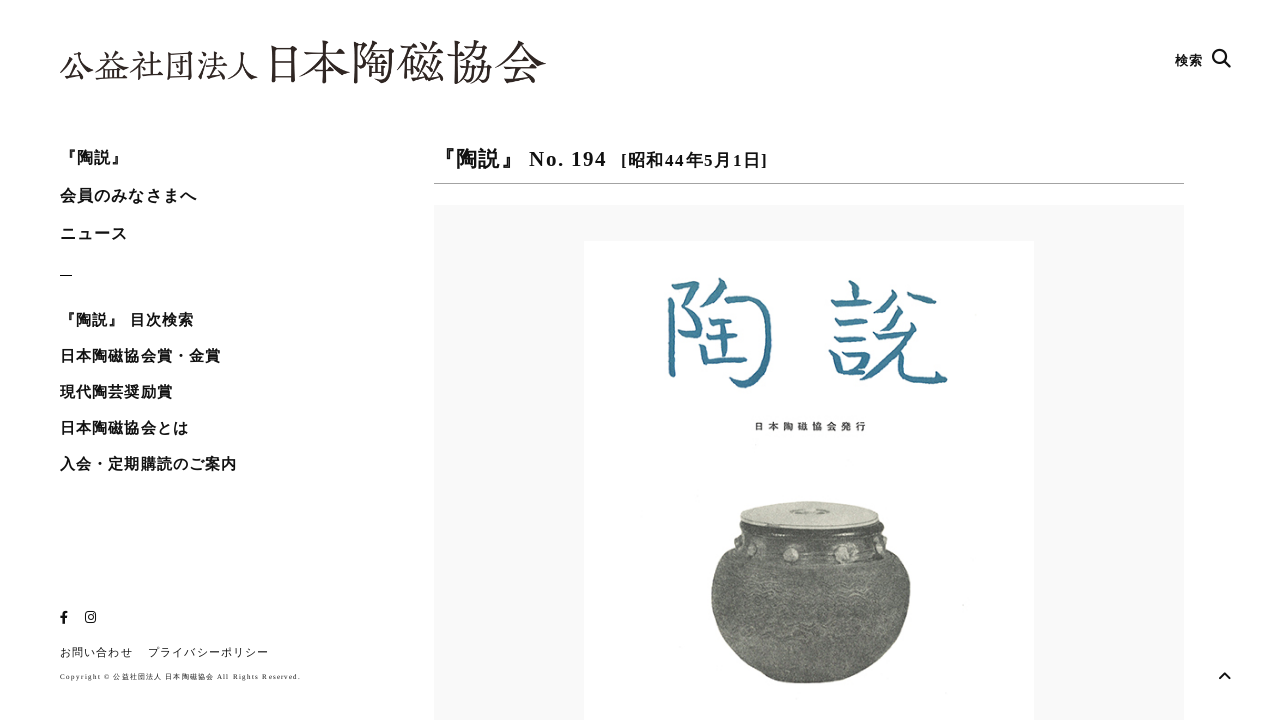

--- FILE ---
content_type: text/html; charset=UTF-8
request_url: https://www.j-ceramics.or.jp/tosetsu/no-194/
body_size: 49374
content:
<!DOCTYPE html>
<html lang="ja">
<head>
<meta charset="UTF-8">
<title>公益社団法人 日本陶磁協会</title>
<meta name="description" content="日本陶磁協会では陶磁器を愛好する会員を常時募集しています。／やきもの総合専門誌『陶説』は、当協会が毎月発行している会員誌で、古陶磁から現代陶芸の情報に至るまで幅広い内容を満載しています。">
<meta name="viewport" content="width=device-width">
<link rel="apple-touch-icon" sizes="57x57" href="https://j-ceramics.or.jp/wordpress/wp-content/themes/base/_shared/image/favicon.ico/apple-icon-57x57.png">
<link rel="apple-touch-icon" sizes="60x60" href="https://j-ceramics.or.jp/wordpress/wp-content/themes/base/_shared/image/favicon.ico/apple-icon-60x60.png">
<link rel="apple-touch-icon" sizes="72x72" href="https://j-ceramics.or.jp/wordpress/wp-content/themes/base/_shared/image/favicon.ico/apple-icon-72x72.png">
<link rel="apple-touch-icon" sizes="76x76" href="https://j-ceramics.or.jp/wordpress/wp-content/themes/base/_shared/image/favicon.ico/apple-icon-76x76.png">
<link rel="apple-touch-icon" sizes="114x114" href="https://j-ceramics.or.jp/wordpress/wp-content/themes/base/_shared/image/favicon.ico/apple-icon-114x114.png">
<link rel="apple-touch-icon" sizes="120x120" href="https://j-ceramics.or.jp/wordpress/wp-content/themes/base/_shared/image/favicon.ico/apple-icon-120x120.png">
<link rel="apple-touch-icon" sizes="144x144" href="https://j-ceramics.or.jp/wordpress/wp-content/themes/base/_shared/image/favicon.ico/apple-icon-144x144.png">
<link rel="apple-touch-icon" sizes="152x152" href="https://j-ceramics.or.jp/wordpress/wp-content/themes/base/_shared/image/favicon.ico/apple-icon-152x152.png">
<link rel="apple-touch-icon" sizes="180x180" href="https://j-ceramics.or.jp/wordpress/wp-content/themes/base/_shared/image/favicon.ico/apple-icon-180x180.png">
<link rel="icon" type="image/png" sizes="192x192"  href="https://j-ceramics.or.jp/wordpress/wp-content/themes/base/_shared/image/favicon.ico/android-icon-192x192.png">
<link rel="icon" type="image/png" sizes="32x32" href="https://j-ceramics.or.jp/wordpress/wp-content/themes/base/_shared/image/favicon.ico/favicon-32x32.png">
<link rel="icon" type="image/png" sizes="96x96" href="https://j-ceramics.or.jp/wordpress/wp-content/themes/base/_shared/image/favicon.ico/favicon-96x96.png">
<link rel="icon" type="image/png" sizes="16x16" href="https://j-ceramics.or.jp/wordpress/wp-content/themes/base/_shared/image/favicon.ico/favicon-16x16.png">
<link rel="manifest" href="https://j-ceramics.or.jp/wordpress/wp-content/themes/base/_shared/image/favicon.ico/manifest.json">
<meta name="msapplication-TileColor" content="#ffffff">
<meta name="msapplication-TileImage" content="https://j-ceramics.or.jp/wordpress/wp-content/themes/base/_shared/image/favicon.ico/ms-icon-144x144.png">
<meta name="theme-color" content="#ffffff">

<link rel="stylesheet" type="text/css" href="https://j-ceramics.or.jp/wordpress/wp-content/themes/base/_shared/css/cssreset-min.css">

<link rel="stylesheet" type="text/css" href="https://j-ceramics.or.jp/wordpress/wp-content/themes/base/_shared/css/animate.css">
<link rel="stylesheet" type="text/css" href="https://j-ceramics.or.jp/wordpress/wp-content/themes/base/_shared/css/table.css">
<link rel="stylesheet" type="text/css" href="https://j-ceramics.or.jp/wordpress/wp-content/themes/base/style.css">
<link rel="stylesheet" type="text/css" href="https://j-ceramics.or.jp/wordpress/wp-content/themes/base/_shared/css/modaal.css"/>
<link rel="stylesheet" href="https://cdnjs.cloudflare.com/ajax/libs/drawer/3.2.2/css/drawer.min.css">
<script src="https://ajax.googleapis.com/ajax/libs/jquery/2.2.4/jquery.min.js"></script>
<script type="text/javascript" src="https://j-ceramics.or.jp/wordpress/wp-content/themes/base/_shared/js/jquery.easing.1.3.js"></script>
<script src="https://cdnjs.cloudflare.com/ajax/libs/iScroll/5.2.0/iscroll.min.js"></script>
<script src="https://cdnjs.cloudflare.com/ajax/libs/drawer/3.2.2/js/drawer.min.js"></script>
<script src="https://cdnjs.cloudflare.com/ajax/libs/jquery-easing/1.4.1/jquery.easing.min.js"></script>
<script type="text/javascript" src="https://j-ceramics.or.jp/wordpress/wp-content/themes/base/_shared/js/jquery.heightLine.js"></script>
<script type="text/javascript" src="https://j-ceramics.or.jp/wordpress/wp-content/themes/base/_shared/js/script.js"></script>
<script type="text/javascript" src="https://j-ceramics.or.jp/wordpress/wp-content/themes/base/_shared/js/wow.js"></script>
<script type="text/javascript" src="https://j-ceramics.or.jp/wordpress/wp-content/themes/base/_shared/js/modaal.js"></script>

<!-- Global site tag (gtag.js) - Google Analytics -->
<script async src="https://www.googletagmanager.com/gtag/js?id=UA-117662389-2"></script>
<script>
  window.dataLayer = window.dataLayer || [];
  function gtag(){dataLayer.push(arguments);}
  gtag('js', new Date());

  gtag('config', 'UA-117662389-2');
</script>


    <!-- Google Tag Manager -->
<script>(function(w,d,s,l,i){w[l]=w[l]||[];w[l].push({'gtm.start':
new Date().getTime(),event:'gtm.js'});var f=d.getElementsByTagName(s)[0],
j=d.createElement(s),dl=l!='dataLayer'?'&l='+l:'';j.async=true;j.src=
'https://www.googletagmanager.com/gtm.js?id='+i+dl;f.parentNode.insertBefore(j,f);
})(window,document,'script','dataLayer','GTM-P7Z266G');</script>
<!-- End Google Tag Manager -->

<script>

new WOW().init();

$(window).on('load', function(){
    $('.drawer').drawer();
  });

$(function(){
  $('.modal').modaal({
      animation_speed: '100',
      background: '#000',
      overlay_opacity: '0.4',
      loading_content: 'Now Loading, Please Wait.',
      //start_open: true
    });

  $(window).on('load', function(){
    $('.banner-area .thumb').heightLine({
      minWidth: 769
    });
  });
});

$(function() {
    // select変更時
    $('#year-nav').on('change', function() {
        // 遷移先URL取得
        var url = $(this).val();
        // URLが取得できていればページ遷移
        if(url != '') {
            location.href = url;
        }
    })
});

</script>

		<!-- All in One SEO 4.9.3 - aioseo.com -->
	<meta name="description" content="原色 織部菱形図替向付 単色 磯崎種吉氏蔵品 愛陶家訪問記事参照 肥前古陶磁の欧州への輸出(上) 井垣 春雄" />
	<meta name="robots" content="max-image-preview:large" />
	<link rel="canonical" href="https://www.j-ceramics.or.jp/tosetsu/no-194/" />
	<meta name="generator" content="All in One SEO (AIOSEO) 4.9.3" />
		<meta property="og:locale" content="ja_JP" />
		<meta property="og:site_name" content="公益社団法人 日本陶磁協会" />
		<meta property="og:type" content="article" />
		<meta property="og:title" content="No. 194 | 公益社団法人 日本陶磁協会" />
		<meta property="og:description" content="原色 織部菱形図替向付 単色 磯崎種吉氏蔵品 愛陶家訪問記事参照 肥前古陶磁の欧州への輸出(上) 井垣 春雄" />
		<meta property="og:url" content="https://www.j-ceramics.or.jp/tosetsu/no-194/" />
		<meta property="og:image" content="https://j-ceramics.or.jp/wordpress/wp-content/uploads/2020/07/ogp.jpg" />
		<meta property="og:image:secure_url" content="https://j-ceramics.or.jp/wordpress/wp-content/uploads/2020/07/ogp.jpg" />
		<meta property="og:image:width" content="1200" />
		<meta property="og:image:height" content="650" />
		<meta property="article:published_time" content="2020-07-25T08:54:47+00:00" />
		<meta property="article:modified_time" content="2020-07-25T08:54:47+00:00" />
		<meta name="twitter:card" content="summary_large_image" />
		<meta name="twitter:title" content="No. 194 | 公益社団法人 日本陶磁協会" />
		<meta name="twitter:description" content="原色 織部菱形図替向付 単色 磯崎種吉氏蔵品 愛陶家訪問記事参照 肥前古陶磁の欧州への輸出(上) 井垣 春雄" />
		<meta name="twitter:image" content="https://j-ceramics.or.jp/wordpress/wp-content/uploads/2020/07/ogp.jpg" />
		<script type="application/ld+json" class="aioseo-schema">
			{"@context":"https:\/\/schema.org","@graph":[{"@type":"BreadcrumbList","@id":"https:\/\/www.j-ceramics.or.jp\/tosetsu\/no-194\/#breadcrumblist","itemListElement":[{"@type":"ListItem","@id":"https:\/\/www.j-ceramics.or.jp#listItem","position":1,"name":"\u30db\u30fc\u30e0","item":"https:\/\/www.j-ceramics.or.jp","nextItem":{"@type":"ListItem","@id":"https:\/\/www.j-ceramics.or.jp\/tosetsu\/#listItem","name":"\u9676\u8aac"}},{"@type":"ListItem","@id":"https:\/\/www.j-ceramics.or.jp\/tosetsu\/#listItem","position":2,"name":"\u9676\u8aac","item":"https:\/\/www.j-ceramics.or.jp\/tosetsu\/","nextItem":{"@type":"ListItem","@id":"https:\/\/www.j-ceramics.or.jp\/dat_tosetsu\/y1969\/#listItem","name":"1969\u5e74\uff08\u662d\u548c44\u5e74\uff09"},"previousItem":{"@type":"ListItem","@id":"https:\/\/www.j-ceramics.or.jp#listItem","name":"\u30db\u30fc\u30e0"}},{"@type":"ListItem","@id":"https:\/\/www.j-ceramics.or.jp\/dat_tosetsu\/y1969\/#listItem","position":3,"name":"1969\u5e74\uff08\u662d\u548c44\u5e74\uff09","item":"https:\/\/www.j-ceramics.or.jp\/dat_tosetsu\/y1969\/","nextItem":{"@type":"ListItem","@id":"https:\/\/www.j-ceramics.or.jp\/tosetsu\/no-194\/#listItem","name":"No. 194"},"previousItem":{"@type":"ListItem","@id":"https:\/\/www.j-ceramics.or.jp\/tosetsu\/#listItem","name":"\u9676\u8aac"}},{"@type":"ListItem","@id":"https:\/\/www.j-ceramics.or.jp\/tosetsu\/no-194\/#listItem","position":4,"name":"No. 194","previousItem":{"@type":"ListItem","@id":"https:\/\/www.j-ceramics.or.jp\/dat_tosetsu\/y1969\/#listItem","name":"1969\u5e74\uff08\u662d\u548c44\u5e74\uff09"}}]},{"@type":"Organization","@id":"https:\/\/www.j-ceramics.or.jp\/#organization","name":"\u516c\u76ca\u793e\u56e3\u6cd5\u4eba \u65e5\u672c\u9676\u78c1\u5354\u4f1a","description":"\u65e5\u672c\u9676\u78c1\u5354\u4f1a\u3067\u306f\u9676\u78c1\u5668\u3092\u611b\u597d\u3059\u308b\u4f1a\u54e1\u3092\u5e38\u6642\u52df\u96c6\u3057\u3066\u3044\u307e\u3059\u3002\uff0f\u3084\u304d\u3082\u306e\u7dcf\u5408\u5c02\u9580\u8a8c\u300e\u9676\u8aac\u300f\u306f\u3001\u5f53\u5354\u4f1a\u304c\u6bce\u6708\u767a\u884c\u3057\u3066\u3044\u308b\u4f1a\u54e1\u8a8c\u3067\u3001\u53e4\u9676\u78c1\u304b\u3089\u73fe\u4ee3\u9676\u82b8\u306e\u60c5\u5831\u306b\u81f3\u308b\u307e\u3067\u5e45\u5e83\u3044\u5185\u5bb9\u3092\u6e80\u8f09\u3057\u3066\u3044\u307e\u3059\u3002","url":"https:\/\/www.j-ceramics.or.jp\/"},{"@type":"WebPage","@id":"https:\/\/www.j-ceramics.or.jp\/tosetsu\/no-194\/#webpage","url":"https:\/\/www.j-ceramics.or.jp\/tosetsu\/no-194\/","name":"No. 194 | \u516c\u76ca\u793e\u56e3\u6cd5\u4eba \u65e5\u672c\u9676\u78c1\u5354\u4f1a","description":"\u539f\u8272 \u7e54\u90e8\u83f1\u5f62\u56f3\u66ff\u5411\u4ed8 \u5358\u8272 \u78ef\u5d0e\u7a2e\u5409\u6c0f\u8535\u54c1 \u611b\u9676\u5bb6\u8a2a\u554f\u8a18\u4e8b\u53c2\u7167 \u80a5\u524d\u53e4\u9676\u78c1\u306e\u6b27\u5dde\u3078\u306e\u8f38\u51fa(\u4e0a) \u4e95\u57a3 \u6625\u96c4","inLanguage":"ja","isPartOf":{"@id":"https:\/\/www.j-ceramics.or.jp\/#website"},"breadcrumb":{"@id":"https:\/\/www.j-ceramics.or.jp\/tosetsu\/no-194\/#breadcrumblist"},"image":{"@type":"ImageObject","url":"https:\/\/j-ceramics.or.jp\/wordpress\/wp-content\/uploads\/2020\/07\/tosetsu194.jpg","@id":"https:\/\/www.j-ceramics.or.jp\/tosetsu\/no-194\/#mainImage","width":495,"height":700},"primaryImageOfPage":{"@id":"https:\/\/www.j-ceramics.or.jp\/tosetsu\/no-194\/#mainImage"},"datePublished":"2020-07-25T17:54:47+09:00","dateModified":"2020-07-25T17:54:47+09:00"},{"@type":"WebSite","@id":"https:\/\/www.j-ceramics.or.jp\/#website","url":"https:\/\/www.j-ceramics.or.jp\/","name":"\u516c\u76ca\u793e\u56e3\u6cd5\u4eba \u65e5\u672c\u9676\u78c1\u5354\u4f1a","description":"\u65e5\u672c\u9676\u78c1\u5354\u4f1a\u3067\u306f\u9676\u78c1\u5668\u3092\u611b\u597d\u3059\u308b\u4f1a\u54e1\u3092\u5e38\u6642\u52df\u96c6\u3057\u3066\u3044\u307e\u3059\u3002\uff0f\u3084\u304d\u3082\u306e\u7dcf\u5408\u5c02\u9580\u8a8c\u300e\u9676\u8aac\u300f\u306f\u3001\u5f53\u5354\u4f1a\u304c\u6bce\u6708\u767a\u884c\u3057\u3066\u3044\u308b\u4f1a\u54e1\u8a8c\u3067\u3001\u53e4\u9676\u78c1\u304b\u3089\u73fe\u4ee3\u9676\u82b8\u306e\u60c5\u5831\u306b\u81f3\u308b\u307e\u3067\u5e45\u5e83\u3044\u5185\u5bb9\u3092\u6e80\u8f09\u3057\u3066\u3044\u307e\u3059\u3002","inLanguage":"ja","publisher":{"@id":"https:\/\/www.j-ceramics.or.jp\/#organization"}}]}
		</script>
		<!-- All in One SEO -->

<link rel='dns-prefetch' href='//j-ceramics.or.jp' />
<link rel='dns-prefetch' href='//use.fontawesome.com' />
<link rel="alternate" title="oEmbed (JSON)" type="application/json+oembed" href="https://www.j-ceramics.or.jp/wp-json/oembed/1.0/embed?url=https%3A%2F%2Fwww.j-ceramics.or.jp%2Ftosetsu%2Fno-194%2F" />
<link rel="alternate" title="oEmbed (XML)" type="text/xml+oembed" href="https://www.j-ceramics.or.jp/wp-json/oembed/1.0/embed?url=https%3A%2F%2Fwww.j-ceramics.or.jp%2Ftosetsu%2Fno-194%2F&#038;format=xml" />
<style id='wp-img-auto-sizes-contain-inline-css' type='text/css'>
img:is([sizes=auto i],[sizes^="auto," i]){contain-intrinsic-size:3000px 1500px}
/*# sourceURL=wp-img-auto-sizes-contain-inline-css */
</style>
<style id='wp-emoji-styles-inline-css' type='text/css'>

	img.wp-smiley, img.emoji {
		display: inline !important;
		border: none !important;
		box-shadow: none !important;
		height: 1em !important;
		width: 1em !important;
		margin: 0 0.07em !important;
		vertical-align: -0.1em !important;
		background: none !important;
		padding: 0 !important;
	}
/*# sourceURL=wp-emoji-styles-inline-css */
</style>
<link rel='stylesheet' id='wp-block-library-css' href='https://j-ceramics.or.jp/wordpress/wp-includes/css/dist/block-library/style.min.css?ver=6.9' type='text/css' media='all' />
<style id='global-styles-inline-css' type='text/css'>
:root{--wp--preset--aspect-ratio--square: 1;--wp--preset--aspect-ratio--4-3: 4/3;--wp--preset--aspect-ratio--3-4: 3/4;--wp--preset--aspect-ratio--3-2: 3/2;--wp--preset--aspect-ratio--2-3: 2/3;--wp--preset--aspect-ratio--16-9: 16/9;--wp--preset--aspect-ratio--9-16: 9/16;--wp--preset--color--black: #000000;--wp--preset--color--cyan-bluish-gray: #abb8c3;--wp--preset--color--white: #ffffff;--wp--preset--color--pale-pink: #f78da7;--wp--preset--color--vivid-red: #cf2e2e;--wp--preset--color--luminous-vivid-orange: #ff6900;--wp--preset--color--luminous-vivid-amber: #fcb900;--wp--preset--color--light-green-cyan: #7bdcb5;--wp--preset--color--vivid-green-cyan: #00d084;--wp--preset--color--pale-cyan-blue: #8ed1fc;--wp--preset--color--vivid-cyan-blue: #0693e3;--wp--preset--color--vivid-purple: #9b51e0;--wp--preset--gradient--vivid-cyan-blue-to-vivid-purple: linear-gradient(135deg,rgb(6,147,227) 0%,rgb(155,81,224) 100%);--wp--preset--gradient--light-green-cyan-to-vivid-green-cyan: linear-gradient(135deg,rgb(122,220,180) 0%,rgb(0,208,130) 100%);--wp--preset--gradient--luminous-vivid-amber-to-luminous-vivid-orange: linear-gradient(135deg,rgb(252,185,0) 0%,rgb(255,105,0) 100%);--wp--preset--gradient--luminous-vivid-orange-to-vivid-red: linear-gradient(135deg,rgb(255,105,0) 0%,rgb(207,46,46) 100%);--wp--preset--gradient--very-light-gray-to-cyan-bluish-gray: linear-gradient(135deg,rgb(238,238,238) 0%,rgb(169,184,195) 100%);--wp--preset--gradient--cool-to-warm-spectrum: linear-gradient(135deg,rgb(74,234,220) 0%,rgb(151,120,209) 20%,rgb(207,42,186) 40%,rgb(238,44,130) 60%,rgb(251,105,98) 80%,rgb(254,248,76) 100%);--wp--preset--gradient--blush-light-purple: linear-gradient(135deg,rgb(255,206,236) 0%,rgb(152,150,240) 100%);--wp--preset--gradient--blush-bordeaux: linear-gradient(135deg,rgb(254,205,165) 0%,rgb(254,45,45) 50%,rgb(107,0,62) 100%);--wp--preset--gradient--luminous-dusk: linear-gradient(135deg,rgb(255,203,112) 0%,rgb(199,81,192) 50%,rgb(65,88,208) 100%);--wp--preset--gradient--pale-ocean: linear-gradient(135deg,rgb(255,245,203) 0%,rgb(182,227,212) 50%,rgb(51,167,181) 100%);--wp--preset--gradient--electric-grass: linear-gradient(135deg,rgb(202,248,128) 0%,rgb(113,206,126) 100%);--wp--preset--gradient--midnight: linear-gradient(135deg,rgb(2,3,129) 0%,rgb(40,116,252) 100%);--wp--preset--font-size--small: 13px;--wp--preset--font-size--medium: 20px;--wp--preset--font-size--large: 36px;--wp--preset--font-size--x-large: 42px;--wp--preset--spacing--20: 0.44rem;--wp--preset--spacing--30: 0.67rem;--wp--preset--spacing--40: 1rem;--wp--preset--spacing--50: 1.5rem;--wp--preset--spacing--60: 2.25rem;--wp--preset--spacing--70: 3.38rem;--wp--preset--spacing--80: 5.06rem;--wp--preset--shadow--natural: 6px 6px 9px rgba(0, 0, 0, 0.2);--wp--preset--shadow--deep: 12px 12px 50px rgba(0, 0, 0, 0.4);--wp--preset--shadow--sharp: 6px 6px 0px rgba(0, 0, 0, 0.2);--wp--preset--shadow--outlined: 6px 6px 0px -3px rgb(255, 255, 255), 6px 6px rgb(0, 0, 0);--wp--preset--shadow--crisp: 6px 6px 0px rgb(0, 0, 0);}:where(.is-layout-flex){gap: 0.5em;}:where(.is-layout-grid){gap: 0.5em;}body .is-layout-flex{display: flex;}.is-layout-flex{flex-wrap: wrap;align-items: center;}.is-layout-flex > :is(*, div){margin: 0;}body .is-layout-grid{display: grid;}.is-layout-grid > :is(*, div){margin: 0;}:where(.wp-block-columns.is-layout-flex){gap: 2em;}:where(.wp-block-columns.is-layout-grid){gap: 2em;}:where(.wp-block-post-template.is-layout-flex){gap: 1.25em;}:where(.wp-block-post-template.is-layout-grid){gap: 1.25em;}.has-black-color{color: var(--wp--preset--color--black) !important;}.has-cyan-bluish-gray-color{color: var(--wp--preset--color--cyan-bluish-gray) !important;}.has-white-color{color: var(--wp--preset--color--white) !important;}.has-pale-pink-color{color: var(--wp--preset--color--pale-pink) !important;}.has-vivid-red-color{color: var(--wp--preset--color--vivid-red) !important;}.has-luminous-vivid-orange-color{color: var(--wp--preset--color--luminous-vivid-orange) !important;}.has-luminous-vivid-amber-color{color: var(--wp--preset--color--luminous-vivid-amber) !important;}.has-light-green-cyan-color{color: var(--wp--preset--color--light-green-cyan) !important;}.has-vivid-green-cyan-color{color: var(--wp--preset--color--vivid-green-cyan) !important;}.has-pale-cyan-blue-color{color: var(--wp--preset--color--pale-cyan-blue) !important;}.has-vivid-cyan-blue-color{color: var(--wp--preset--color--vivid-cyan-blue) !important;}.has-vivid-purple-color{color: var(--wp--preset--color--vivid-purple) !important;}.has-black-background-color{background-color: var(--wp--preset--color--black) !important;}.has-cyan-bluish-gray-background-color{background-color: var(--wp--preset--color--cyan-bluish-gray) !important;}.has-white-background-color{background-color: var(--wp--preset--color--white) !important;}.has-pale-pink-background-color{background-color: var(--wp--preset--color--pale-pink) !important;}.has-vivid-red-background-color{background-color: var(--wp--preset--color--vivid-red) !important;}.has-luminous-vivid-orange-background-color{background-color: var(--wp--preset--color--luminous-vivid-orange) !important;}.has-luminous-vivid-amber-background-color{background-color: var(--wp--preset--color--luminous-vivid-amber) !important;}.has-light-green-cyan-background-color{background-color: var(--wp--preset--color--light-green-cyan) !important;}.has-vivid-green-cyan-background-color{background-color: var(--wp--preset--color--vivid-green-cyan) !important;}.has-pale-cyan-blue-background-color{background-color: var(--wp--preset--color--pale-cyan-blue) !important;}.has-vivid-cyan-blue-background-color{background-color: var(--wp--preset--color--vivid-cyan-blue) !important;}.has-vivid-purple-background-color{background-color: var(--wp--preset--color--vivid-purple) !important;}.has-black-border-color{border-color: var(--wp--preset--color--black) !important;}.has-cyan-bluish-gray-border-color{border-color: var(--wp--preset--color--cyan-bluish-gray) !important;}.has-white-border-color{border-color: var(--wp--preset--color--white) !important;}.has-pale-pink-border-color{border-color: var(--wp--preset--color--pale-pink) !important;}.has-vivid-red-border-color{border-color: var(--wp--preset--color--vivid-red) !important;}.has-luminous-vivid-orange-border-color{border-color: var(--wp--preset--color--luminous-vivid-orange) !important;}.has-luminous-vivid-amber-border-color{border-color: var(--wp--preset--color--luminous-vivid-amber) !important;}.has-light-green-cyan-border-color{border-color: var(--wp--preset--color--light-green-cyan) !important;}.has-vivid-green-cyan-border-color{border-color: var(--wp--preset--color--vivid-green-cyan) !important;}.has-pale-cyan-blue-border-color{border-color: var(--wp--preset--color--pale-cyan-blue) !important;}.has-vivid-cyan-blue-border-color{border-color: var(--wp--preset--color--vivid-cyan-blue) !important;}.has-vivid-purple-border-color{border-color: var(--wp--preset--color--vivid-purple) !important;}.has-vivid-cyan-blue-to-vivid-purple-gradient-background{background: var(--wp--preset--gradient--vivid-cyan-blue-to-vivid-purple) !important;}.has-light-green-cyan-to-vivid-green-cyan-gradient-background{background: var(--wp--preset--gradient--light-green-cyan-to-vivid-green-cyan) !important;}.has-luminous-vivid-amber-to-luminous-vivid-orange-gradient-background{background: var(--wp--preset--gradient--luminous-vivid-amber-to-luminous-vivid-orange) !important;}.has-luminous-vivid-orange-to-vivid-red-gradient-background{background: var(--wp--preset--gradient--luminous-vivid-orange-to-vivid-red) !important;}.has-very-light-gray-to-cyan-bluish-gray-gradient-background{background: var(--wp--preset--gradient--very-light-gray-to-cyan-bluish-gray) !important;}.has-cool-to-warm-spectrum-gradient-background{background: var(--wp--preset--gradient--cool-to-warm-spectrum) !important;}.has-blush-light-purple-gradient-background{background: var(--wp--preset--gradient--blush-light-purple) !important;}.has-blush-bordeaux-gradient-background{background: var(--wp--preset--gradient--blush-bordeaux) !important;}.has-luminous-dusk-gradient-background{background: var(--wp--preset--gradient--luminous-dusk) !important;}.has-pale-ocean-gradient-background{background: var(--wp--preset--gradient--pale-ocean) !important;}.has-electric-grass-gradient-background{background: var(--wp--preset--gradient--electric-grass) !important;}.has-midnight-gradient-background{background: var(--wp--preset--gradient--midnight) !important;}.has-small-font-size{font-size: var(--wp--preset--font-size--small) !important;}.has-medium-font-size{font-size: var(--wp--preset--font-size--medium) !important;}.has-large-font-size{font-size: var(--wp--preset--font-size--large) !important;}.has-x-large-font-size{font-size: var(--wp--preset--font-size--x-large) !important;}
/*# sourceURL=global-styles-inline-css */
</style>

<style id='classic-theme-styles-inline-css' type='text/css'>
/*! This file is auto-generated */
.wp-block-button__link{color:#fff;background-color:#32373c;border-radius:9999px;box-shadow:none;text-decoration:none;padding:calc(.667em + 2px) calc(1.333em + 2px);font-size:1.125em}.wp-block-file__button{background:#32373c;color:#fff;text-decoration:none}
/*# sourceURL=/wp-includes/css/classic-themes.min.css */
</style>
<style id='font-awesome-svg-styles-default-inline-css' type='text/css'>
.svg-inline--fa {
  display: inline-block;
  height: 1em;
  overflow: visible;
  vertical-align: -.125em;
}
/*# sourceURL=font-awesome-svg-styles-default-inline-css */
</style>
<link rel='stylesheet' id='font-awesome-svg-styles-css' href='https://j-ceramics.or.jp/wordpress/wp-content/uploads/font-awesome/v6.3.0/css/svg-with-js.css' type='text/css' media='all' />
<style id='font-awesome-svg-styles-inline-css' type='text/css'>
   .wp-block-font-awesome-icon svg::before,
   .wp-rich-text-font-awesome-icon svg::before {content: unset;}
/*# sourceURL=font-awesome-svg-styles-inline-css */
</style>
<link rel='stylesheet' id='contact-form-7-css' href='https://j-ceramics.or.jp/wordpress/wp-content/plugins/contact-form-7/includes/css/styles.css?ver=6.1.4' type='text/css' media='all' />
<link rel='stylesheet' id='wpdm-fonticon-css' href='https://j-ceramics.or.jp/wordpress/wp-content/plugins/download-manager/assets/wpdm-iconfont/css/wpdm-icons.css?ver=6.9' type='text/css' media='all' />
<link rel='stylesheet' id='wpdm-front-css' href='https://j-ceramics.or.jp/wordpress/wp-content/plugins/download-manager/assets/css/front.min.css?ver=6.9' type='text/css' media='all' />
<link rel='stylesheet' id='font-awesome-official-css' href='https://use.fontawesome.com/releases/v6.3.0/css/all.css' type='text/css' media='all' integrity="sha384-nYX0jQk7JxCp1jdj3j2QdJbEJaTvTlhexnpMjwIkYQLdk9ZE3/g8CBw87XP2N0pR" crossorigin="anonymous" />
<link rel='stylesheet' id='msl-main-css' href='https://j-ceramics.or.jp/wordpress/wp-content/plugins/master-slider/public/assets/css/masterslider.main.css?ver=3.11.0' type='text/css' media='all' />
<link rel='stylesheet' id='msl-custom-css' href='https://j-ceramics.or.jp/wordpress/wp-content/uploads/master-slider/custom.css?ver=4' type='text/css' media='all' />
<link rel='stylesheet' id='font-awesome-official-v4shim-css' href='https://use.fontawesome.com/releases/v6.3.0/css/v4-shims.css' type='text/css' media='all' integrity="sha384-SQz6YOYE9rzJdPMcxCxNEmEuaYeT0ayZY/ZxArYWtTnvBwcfHI6rCwtgsOonZ+08" crossorigin="anonymous" />
<script type="text/javascript" src="https://j-ceramics.or.jp/wordpress/wp-includes/js/jquery/jquery.min.js?ver=3.7.1" id="jquery-core-js"></script>
<script type="text/javascript" src="https://j-ceramics.or.jp/wordpress/wp-includes/js/jquery/jquery-migrate.min.js?ver=3.4.1" id="jquery-migrate-js"></script>
<script type="text/javascript" src="https://j-ceramics.or.jp/wordpress/wp-content/plugins/download-manager/assets/js/wpdm.min.js?ver=6.9" id="wpdm-frontend-js-js"></script>
<script type="text/javascript" id="wpdm-frontjs-js-extra">
/* <![CDATA[ */
var wpdm_url = {"home":"https://www.j-ceramics.or.jp/","site":"https://j-ceramics.or.jp/wordpress/","ajax":"https://j-ceramics.or.jp/wordpress/wp-admin/admin-ajax.php"};
var wpdm_js = {"spinner":"\u003Ci class=\"wpdm-icon wpdm-sun wpdm-spin\"\u003E\u003C/i\u003E","client_id":"b890f508dc1a886c8831233b3c33bfe5"};
var wpdm_strings = {"pass_var":"\u30d1\u30b9\u30ef\u30fc\u30c9\u78ba\u8a8d\u5b8c\u4e86 !","pass_var_q":"\u30c0\u30a6\u30f3\u30ed\u30fc\u30c9\u3092\u958b\u59cb\u3059\u308b\u306b\u306f\u3001\u6b21\u306e\u30dc\u30bf\u30f3\u3092\u30af\u30ea\u30c3\u30af\u3057\u3066\u304f\u3060\u3055\u3044\u3002","start_dl":"\u30c0\u30a6\u30f3\u30ed\u30fc\u30c9\u958b\u59cb"};
//# sourceURL=wpdm-frontjs-js-extra
/* ]]> */
</script>
<script type="text/javascript" src="https://j-ceramics.or.jp/wordpress/wp-content/plugins/download-manager/assets/js/front.min.js?ver=3.3.40" id="wpdm-frontjs-js"></script>
<link rel="https://api.w.org/" href="https://www.j-ceramics.or.jp/wp-json/" /><link rel="alternate" title="JSON" type="application/json" href="https://www.j-ceramics.or.jp/wp-json/wp/v2/tosetsu/2319" /><link rel="EditURI" type="application/rsd+xml" title="RSD" href="https://j-ceramics.or.jp/wordpress/xmlrpc.php?rsd" />
<meta name="generator" content="WordPress 6.9" />
<link rel='shortlink' href='https://www.j-ceramics.or.jp/?p=2319' />
<script>var ms_grabbing_curosr = 'https://j-ceramics.or.jp/wordpress/wp-content/plugins/master-slider/public/assets/css/common/grabbing.cur', ms_grab_curosr = 'https://j-ceramics.or.jp/wordpress/wp-content/plugins/master-slider/public/assets/css/common/grab.cur';</script>
<meta name="generator" content="MasterSlider 3.11.0 - Responsive Touch Image Slider | avt.li/msf" />
<meta name="generator" content="WordPress Download Manager 3.3.40" />
                <style>
        /* WPDM Link Template Styles */        </style>
                <style>

            :root {
                --color-primary: #4a8eff;
                --color-primary-rgb: 74, 142, 255;
                --color-primary-hover: #5998ff;
                --color-primary-active: #3281ff;
                --clr-sec: #6c757d;
                --clr-sec-rgb: 108, 117, 125;
                --clr-sec-hover: #6c757d;
                --clr-sec-active: #6c757d;
                --color-secondary: #6c757d;
                --color-secondary-rgb: 108, 117, 125;
                --color-secondary-hover: #6c757d;
                --color-secondary-active: #6c757d;
                --color-success: #018e11;
                --color-success-rgb: 1, 142, 17;
                --color-success-hover: #0aad01;
                --color-success-active: #0c8c01;
                --color-info: #2CA8FF;
                --color-info-rgb: 44, 168, 255;
                --color-info-hover: #2CA8FF;
                --color-info-active: #2CA8FF;
                --color-warning: #FFB236;
                --color-warning-rgb: 255, 178, 54;
                --color-warning-hover: #FFB236;
                --color-warning-active: #FFB236;
                --color-danger: #ff5062;
                --color-danger-rgb: 255, 80, 98;
                --color-danger-hover: #ff5062;
                --color-danger-active: #ff5062;
                --color-green: #30b570;
                --color-blue: #0073ff;
                --color-purple: #8557D3;
                --color-red: #ff5062;
                --color-muted: rgba(69, 89, 122, 0.6);
                --wpdm-font: "Sen", -apple-system, BlinkMacSystemFont, "Segoe UI", Roboto, Helvetica, Arial, sans-serif, "Apple Color Emoji", "Segoe UI Emoji", "Segoe UI Symbol";
            }

            .wpdm-download-link.btn.btn-primary {
                border-radius: 4px;
            }


        </style>
        </head>
<body class="wp-singular tosetsu-template-default single single-tosetsu postid-2319 wp-theme-base drawer drawer--right wow fadeIn _masterslider _ms_version_3.11.0"   id="no-194" >

<header id="header">
  <h1><a href="https://www.j-ceramics.or.jp"><img src="https://j-ceramics.or.jp/wordpress/wp-content/themes/base/_shared/image/logo.png" alt="公益社団法人 日本陶磁協会"></a></h1>
</header>

<nav id="gnav" class="visible-pc">
  <ul id="menu-%e3%82%b0%e3%83%ad%e3%83%bc%e3%83%90%e3%83%ab%e3%83%8a%e3%83%93" class="menu"><li id="menu-item-64" class="menu-item menu-item-type-post_type menu-item-object-page menu-item-has-children menu-item-64"><a href="https://www.j-ceramics.or.jp/?page_id=26">『陶説』</a>
<ul class="sub-menu">
	<li id="menu-item-190" class="menu-item menu-item-type-post_type menu-item-object-page menu-item-190"><a href="https://www.j-ceramics.or.jp/about-tosetsu/">『陶説』とは</a></li>
	<li id="menu-item-66" class="menu-item menu-item-type-post_type menu-item-object-page menu-item-66"><a href="https://www.j-ceramics.or.jp/tosetsu-new/">最新号の目次</a></li>
	<li id="menu-item-206" class="menu-item menu-item-type-post_type menu-item-object-page menu-item-206"><a href="https://www.j-ceramics.or.jp/backnumber/">バックナンバー</a></li>
</ul>
</li>
<li id="menu-item-213" class="menu-item menu-item-type-post_type menu-item-object-page menu-item-213"><a href="https://www.j-ceramics.or.jp/news-member/">会員のみなさまへ</a></li>
<li id="menu-item-127" class="menu-item menu-item-type-post_type menu-item-object-page menu-item-127"><a href="https://www.j-ceramics.or.jp/news-association/">ニュース</a></li>
<li id="menu-item-67" class="menu-item menu-item-type-post_type menu-item-object-page menu-item-67"><a href="https://www.j-ceramics.or.jp/tosetsu/">『陶説』 目次検索</a></li>
<li id="menu-item-68" class="menu-item menu-item-type-post_type menu-item-object-page menu-item-has-children menu-item-68"><a href="https://www.j-ceramics.or.jp/?page_id=14">日本陶磁協会賞・金賞</a>
<ul class="sub-menu">
	<li id="menu-item-195" class="menu-item menu-item-type-post_type menu-item-object-page menu-item-195"><a href="https://www.j-ceramics.or.jp/about-prize/">日本陶磁協会賞・金賞とは</a></li>
	<li id="menu-item-3479" class="menu-item menu-item-type-custom menu-item-object-custom menu-item-3479"><a href="https://www.j-ceramics.or.jp/selection/r06_2024/">受賞作家のご報告</a></li>
	<li id="menu-item-70" class="menu-item menu-item-type-post_type menu-item-object-page menu-item-70"><a href="https://www.j-ceramics.or.jp/artist/">歴代受賞作家一覧</a></li>
</ul>
</li>
<li id="menu-item-108" class="menu-item menu-item-type-post_type menu-item-object-page menu-item-has-children menu-item-108"><a href="https://www.j-ceramics.or.jp/?page_id=102">現代陶芸奨励賞</a>
<ul class="sub-menu">
	<li id="menu-item-197" class="menu-item menu-item-type-post_type menu-item-object-page menu-item-197"><a href="https://www.j-ceramics.or.jp/about-incentive-prize/">日本陶磁協会現代陶芸奨励賞とは</a></li>
	<li id="menu-item-109" class="menu-item menu-item-type-post_type menu-item-object-page menu-item-109"><a href="https://www.j-ceramics.or.jp/incentive-prize/info/">公募・展覧会情報</a></li>
</ul>
</li>
<li id="menu-item-59" class="menu-item menu-item-type-post_type menu-item-object-page menu-item-has-children menu-item-59"><a href="https://www.j-ceramics.or.jp/?page_id=18">日本陶磁協会とは</a>
<ul class="sub-menu">
	<li id="menu-item-189" class="menu-item menu-item-type-post_type menu-item-object-page menu-item-189"><a href="https://www.j-ceramics.or.jp/about-association/">協会の紹介</a></li>
	<li id="menu-item-60" class="menu-item menu-item-type-post_type menu-item-object-page menu-item-60"><a href="https://www.j-ceramics.or.jp/officer/">役員</a></li>
	<li id="menu-item-63" class="menu-item menu-item-type-post_type menu-item-object-page menu-item-63"><a href="https://www.j-ceramics.or.jp/history/">沿革</a></li>
	<li id="menu-item-62" class="menu-item menu-item-type-post_type menu-item-object-page menu-item-62"><a href="https://www.j-ceramics.or.jp/open-info/">情報公開</a></li>
</ul>
</li>
<li id="menu-item-87" class="menu-item menu-item-type-post_type menu-item-object-page menu-item-87"><a href="https://www.j-ceramics.or.jp/enrollment/">入会・定期購読のご案内</a></li>
</ul></nav>


<nav id="nav-menu" class="hidden-pc">
  <div id="menu-inner">
    <button type="button" class="drawer-toggle drawer-hamburger">
    <span class="sr-only">toggle navigation</span>
    <span class="drawer-hamburger-icon"></span>
    </button>
    <nav class="drawer-nav" role="navigation">
		<div>
			<ul id="menu">
        <li><a href="https://www.j-ceramics.or.jp">ホーム</a></li>
        <ul id="menu-%e3%82%b0%e3%83%ad%e3%83%bc%e3%83%90%e3%83%ab%e3%83%8a%e3%83%93-1" class="menu"><li class="menu-item menu-item-type-post_type menu-item-object-page menu-item-has-children menu-item-64"><a href="https://www.j-ceramics.or.jp/?page_id=26">『陶説』</a>
<ul class="sub-menu">
	<li class="menu-item menu-item-type-post_type menu-item-object-page menu-item-190"><a href="https://www.j-ceramics.or.jp/about-tosetsu/">『陶説』とは</a></li>
	<li class="menu-item menu-item-type-post_type menu-item-object-page menu-item-66"><a href="https://www.j-ceramics.or.jp/tosetsu-new/">最新号の目次</a></li>
	<li class="menu-item menu-item-type-post_type menu-item-object-page menu-item-206"><a href="https://www.j-ceramics.or.jp/backnumber/">バックナンバー</a></li>
</ul>
</li>
<li class="menu-item menu-item-type-post_type menu-item-object-page menu-item-213"><a href="https://www.j-ceramics.or.jp/news-member/">会員のみなさまへ</a></li>
<li class="menu-item menu-item-type-post_type menu-item-object-page menu-item-127"><a href="https://www.j-ceramics.or.jp/news-association/">ニュース</a></li>
<li class="menu-item menu-item-type-post_type menu-item-object-page menu-item-67"><a href="https://www.j-ceramics.or.jp/tosetsu/">『陶説』 目次検索</a></li>
<li class="menu-item menu-item-type-post_type menu-item-object-page menu-item-has-children menu-item-68"><a href="https://www.j-ceramics.or.jp/?page_id=14">日本陶磁協会賞・金賞</a>
<ul class="sub-menu">
	<li class="menu-item menu-item-type-post_type menu-item-object-page menu-item-195"><a href="https://www.j-ceramics.or.jp/about-prize/">日本陶磁協会賞・金賞とは</a></li>
	<li class="menu-item menu-item-type-custom menu-item-object-custom menu-item-3479"><a href="https://www.j-ceramics.or.jp/selection/r06_2024/">受賞作家のご報告</a></li>
	<li class="menu-item menu-item-type-post_type menu-item-object-page menu-item-70"><a href="https://www.j-ceramics.or.jp/artist/">歴代受賞作家一覧</a></li>
</ul>
</li>
<li class="menu-item menu-item-type-post_type menu-item-object-page menu-item-has-children menu-item-108"><a href="https://www.j-ceramics.or.jp/?page_id=102">現代陶芸奨励賞</a>
<ul class="sub-menu">
	<li class="menu-item menu-item-type-post_type menu-item-object-page menu-item-197"><a href="https://www.j-ceramics.or.jp/about-incentive-prize/">日本陶磁協会現代陶芸奨励賞とは</a></li>
	<li class="menu-item menu-item-type-post_type menu-item-object-page menu-item-109"><a href="https://www.j-ceramics.or.jp/incentive-prize/info/">公募・展覧会情報</a></li>
</ul>
</li>
<li class="menu-item menu-item-type-post_type menu-item-object-page menu-item-has-children menu-item-59"><a href="https://www.j-ceramics.or.jp/?page_id=18">日本陶磁協会とは</a>
<ul class="sub-menu">
	<li class="menu-item menu-item-type-post_type menu-item-object-page menu-item-189"><a href="https://www.j-ceramics.or.jp/about-association/">協会の紹介</a></li>
	<li class="menu-item menu-item-type-post_type menu-item-object-page menu-item-60"><a href="https://www.j-ceramics.or.jp/officer/">役員</a></li>
	<li class="menu-item menu-item-type-post_type menu-item-object-page menu-item-63"><a href="https://www.j-ceramics.or.jp/history/">沿革</a></li>
	<li class="menu-item menu-item-type-post_type menu-item-object-page menu-item-62"><a href="https://www.j-ceramics.or.jp/open-info/">情報公開</a></li>
</ul>
</li>
<li class="menu-item menu-item-type-post_type menu-item-object-page menu-item-87"><a href="https://www.j-ceramics.or.jp/enrollment/">入会・定期購読のご案内</a></li>
</ul>      </ul>
      <ul id="sns">
          <li><a href="https://www.facebook.com/tosetsu1953/" target="_blank"><i class="fa fa-facebook"></i></a></li>
          <li><a href="https://www.instagram.com/the_japan_ceramic_society/" target="_blank"><i class="fa fa-instagram"></i></a></li>
          <li><a href="#modal" class="modal"><i class="fa fa-search" aria-hidden="true"></i></a></li>
        </ul>
		</div>
    </nav>
  </div>
</nav><section id="main">
	<h2 id="title">『陶説』 No. 194 				<span>[昭和44年5月1日]</span>
			</h2>
			<article>
			<div class="thumb"><img width="495" height="700" src="https://j-ceramics.or.jp/wordpress/wp-content/uploads/2020/07/tosetsu194.jpg" class="attachment-post-thumbnail size-post-thumbnail wp-post-image" alt="" decoding="async" fetchpriority="high" /></div>

							<p class="caption">表紙写真：
				古瀬戸擂座茶入</p>
			
			<div>
				<h3>目次</h3>
				<p>原色	織部菱形図替向付</p>
<p>単色	磯崎種吉氏蔵品 愛陶家訪問記事参照</p>
<p>肥前古陶磁の欧州への輸出(上)	井垣 春雄</p>
<p>伊賀信楽景色問答	奥知勇</p>
<p>古瀬戸菊花文瓶子	豊田 清史</p>
<p>吉野梅郷紀行	佐藤 欣子</p>
<p>村上正名先生の続古窯巡礼を読んで	加藤 正義</p>
<p>塩原又策氏十三回忌追悼茶会	磯野風船子</p>
<p>中世社会と陶片	小野 正人</p>
<p>絵唐津のかけら(上)	田中稔</p>
<p>愛陶家訪問</p>
<p>空罐からの出発―磯崎福吉氏―	村山武</p>
<p>対馬 径子</p>
<p>インドとその周辺の旅(4)	岡田 宗叡</p>
<p>東日本美術館めぐり(17) 金銀塚遺物保存館	磯野風船子</p>
<p>瀬津伊之助理事逝く	黒田 領治</p>
<p>玩陶歳時記・5月・伊万里花篭手皿	村山武</p>
<p>春の展観から	井上 昇三</p>
<p>播磨支部大会	黒田 領治</p>
			</div>

			
							<div class="footer">展観案内	<br />
原色解説	(む)<br />
陶説点滴	編集同人<br />
編集後記	岡田 宗叡</div>
			
								<div class="daiji">表紙題字 安田靱彦・カット 鈴木 蔵</div>
				
				<ul id="link-area">
				 	<li id="link-fi"><a href="https://www.j-ceramics.or.jp/first-issue/"><i class="fa fa-angle-right"></i> 『陶説』創刊号（1953年4月）全ページ公開</a></li>
				</ul>
		</article>
				<section id="page-navi">
			<div>
				<a href="https://www.j-ceramics.or.jp/tosetsu/no-195/" rel="prev"><i class="fa fa-angle-left"></i> No. 195</a>&nbsp;
			</div>
			<div>
				&nbsp;<a href="https://www.j-ceramics.or.jp/tosetsu/no-193/" rel="next"> No. 193 <i class="fa fa-angle-right"></i></a>			</div>
		</section>
	
	<ul id="link-area">
		<li>
			<a href="https://www.j-ceramics.or.jp/tosetsu-new"><i class="fa fa-angle-right"></i> 『陶説』 最新号の目次</a>
		</li>
		<li>
			<a href="https://www.j-ceramics.or.jp/tosetsu"><i class="fa fa-angle-right"></i> 『陶説』 総目次</a>
		</li>
		<li>
			<a href="https://www.j-ceramics.or.jp/enrollment"><i class="fa fa-angle-right"></i> 購読案内</a>
		</li>
	</ul>

	<!-- <div id="category-area">
		<h4>カテゴリー</h4>
				<ul>
		<li class="cat-item-none">カテゴリーなし</li>		</ul>
	</div> -->
</section>
<section id="sns">
  <ul>
  	<li><a href="https://www.facebook.com/tosetsu1953/" target="_blank"><i class="fa fa-facebook"></i></a></li>
    <li><a href="https://www.instagram.com/the_japan_ceramic_society/" target="_blank"><i class="fa fa-instagram"></i></a></li>
  </ul>
</section>

<h2 id="id-foot" class="hidden-pc">公益社団法人 日本陶磁協会</h2>

<ul id="fnavi">
<ul id="menu-%e3%83%95%e3%83%83%e3%82%bf%e3%83%bc%e3%83%8a%e3%83%931" class="menu"><li id="menu-item-80" class="menu-item menu-item-type-post_type menu-item-object-page menu-item-80"><a href="https://www.j-ceramics.or.jp/contact/">お問い合わせ</a></li>
<li id="menu-item-74" class="menu-item menu-item-type-post_type menu-item-object-page menu-item-74"><a href="https://www.j-ceramics.or.jp/privacy-policy/">プライバシーポリシー</a></li>
</ul></ul>

<footer>
  <address id="copyright">
    Copyright &copy; 公益社団法人 日本陶磁協会 All Rights Reserved.</address>
  <div id="page-top"><a href="#"><i class="fa fa-angle-up"></i></a></div>
</footer>

<div id="search-button" class="visible-pc">
<a href="#modal" class="modal">
    検索 <i class="fa fa-search" aria-hidden="true"></i>
</a>
</div>

<div id="modal" style="display:none;" class="search-box">
  <h2>検索</h2>
  <form method="get" class="searchform" action="https://www.j-ceramics.or.jp/">
  <input type="text" placeholder="" name="s" class="searchfield" value=""><input type="submit" value="検索する" alt="検索" title="検索" class="searchsubmit">
    <!-- <input type="hidden" value="tosetsu" name="post_type" id="post_type"> -->
</form></div>

</body>
<script type="speculationrules">
{"prefetch":[{"source":"document","where":{"and":[{"href_matches":"/*"},{"not":{"href_matches":["/wordpress/wp-*.php","/wordpress/wp-admin/*","/wordpress/wp-content/uploads/*","/wordpress/wp-content/*","/wordpress/wp-content/plugins/*","/wordpress/wp-content/themes/base/*","/*\\?(.+)"]}},{"not":{"selector_matches":"a[rel~=\"nofollow\"]"}},{"not":{"selector_matches":".no-prefetch, .no-prefetch a"}}]},"eagerness":"conservative"}]}
</script>
            <script>
                const abmsg = "We noticed an ad blocker. Consider whitelisting us to support the site ❤️";
                const abmsgd = "download";
                const iswpdmpropage = 0;
                jQuery(function($){

                    
                });
            </script>
            <div id="fb-root"></div>
            <script type="text/javascript" src="https://j-ceramics.or.jp/wordpress/wp-includes/js/dist/hooks.min.js?ver=dd5603f07f9220ed27f1" id="wp-hooks-js"></script>
<script type="text/javascript" src="https://j-ceramics.or.jp/wordpress/wp-includes/js/dist/i18n.min.js?ver=c26c3dc7bed366793375" id="wp-i18n-js"></script>
<script type="text/javascript" id="wp-i18n-js-after">
/* <![CDATA[ */
wp.i18n.setLocaleData( { 'text direction\u0004ltr': [ 'ltr' ] } );
//# sourceURL=wp-i18n-js-after
/* ]]> */
</script>
<script type="text/javascript" src="https://j-ceramics.or.jp/wordpress/wp-content/plugins/contact-form-7/includes/swv/js/index.js?ver=6.1.4" id="swv-js"></script>
<script type="text/javascript" id="contact-form-7-js-translations">
/* <![CDATA[ */
( function( domain, translations ) {
	var localeData = translations.locale_data[ domain ] || translations.locale_data.messages;
	localeData[""].domain = domain;
	wp.i18n.setLocaleData( localeData, domain );
} )( "contact-form-7", {"translation-revision-date":"2025-11-30 08:12:23+0000","generator":"GlotPress\/4.0.3","domain":"messages","locale_data":{"messages":{"":{"domain":"messages","plural-forms":"nplurals=1; plural=0;","lang":"ja_JP"},"This contact form is placed in the wrong place.":["\u3053\u306e\u30b3\u30f3\u30bf\u30af\u30c8\u30d5\u30a9\u30fc\u30e0\u306f\u9593\u9055\u3063\u305f\u4f4d\u7f6e\u306b\u7f6e\u304b\u308c\u3066\u3044\u307e\u3059\u3002"],"Error:":["\u30a8\u30e9\u30fc:"]}},"comment":{"reference":"includes\/js\/index.js"}} );
//# sourceURL=contact-form-7-js-translations
/* ]]> */
</script>
<script type="text/javascript" id="contact-form-7-js-before">
/* <![CDATA[ */
var wpcf7 = {
    "api": {
        "root": "https:\/\/www.j-ceramics.or.jp\/wp-json\/",
        "namespace": "contact-form-7\/v1"
    }
};
//# sourceURL=contact-form-7-js-before
/* ]]> */
</script>
<script type="text/javascript" src="https://j-ceramics.or.jp/wordpress/wp-content/plugins/contact-form-7/includes/js/index.js?ver=6.1.4" id="contact-form-7-js"></script>
<script type="text/javascript" src="https://j-ceramics.or.jp/wordpress/wp-includes/js/jquery/jquery.form.min.js?ver=4.3.0" id="jquery-form-js"></script>
<script id="wp-emoji-settings" type="application/json">
{"baseUrl":"https://s.w.org/images/core/emoji/17.0.2/72x72/","ext":".png","svgUrl":"https://s.w.org/images/core/emoji/17.0.2/svg/","svgExt":".svg","source":{"concatemoji":"https://j-ceramics.or.jp/wordpress/wp-includes/js/wp-emoji-release.min.js?ver=6.9"}}
</script>
<script type="module">
/* <![CDATA[ */
/*! This file is auto-generated */
const a=JSON.parse(document.getElementById("wp-emoji-settings").textContent),o=(window._wpemojiSettings=a,"wpEmojiSettingsSupports"),s=["flag","emoji"];function i(e){try{var t={supportTests:e,timestamp:(new Date).valueOf()};sessionStorage.setItem(o,JSON.stringify(t))}catch(e){}}function c(e,t,n){e.clearRect(0,0,e.canvas.width,e.canvas.height),e.fillText(t,0,0);t=new Uint32Array(e.getImageData(0,0,e.canvas.width,e.canvas.height).data);e.clearRect(0,0,e.canvas.width,e.canvas.height),e.fillText(n,0,0);const a=new Uint32Array(e.getImageData(0,0,e.canvas.width,e.canvas.height).data);return t.every((e,t)=>e===a[t])}function p(e,t){e.clearRect(0,0,e.canvas.width,e.canvas.height),e.fillText(t,0,0);var n=e.getImageData(16,16,1,1);for(let e=0;e<n.data.length;e++)if(0!==n.data[e])return!1;return!0}function u(e,t,n,a){switch(t){case"flag":return n(e,"\ud83c\udff3\ufe0f\u200d\u26a7\ufe0f","\ud83c\udff3\ufe0f\u200b\u26a7\ufe0f")?!1:!n(e,"\ud83c\udde8\ud83c\uddf6","\ud83c\udde8\u200b\ud83c\uddf6")&&!n(e,"\ud83c\udff4\udb40\udc67\udb40\udc62\udb40\udc65\udb40\udc6e\udb40\udc67\udb40\udc7f","\ud83c\udff4\u200b\udb40\udc67\u200b\udb40\udc62\u200b\udb40\udc65\u200b\udb40\udc6e\u200b\udb40\udc67\u200b\udb40\udc7f");case"emoji":return!a(e,"\ud83e\u1fac8")}return!1}function f(e,t,n,a){let r;const o=(r="undefined"!=typeof WorkerGlobalScope&&self instanceof WorkerGlobalScope?new OffscreenCanvas(300,150):document.createElement("canvas")).getContext("2d",{willReadFrequently:!0}),s=(o.textBaseline="top",o.font="600 32px Arial",{});return e.forEach(e=>{s[e]=t(o,e,n,a)}),s}function r(e){var t=document.createElement("script");t.src=e,t.defer=!0,document.head.appendChild(t)}a.supports={everything:!0,everythingExceptFlag:!0},new Promise(t=>{let n=function(){try{var e=JSON.parse(sessionStorage.getItem(o));if("object"==typeof e&&"number"==typeof e.timestamp&&(new Date).valueOf()<e.timestamp+604800&&"object"==typeof e.supportTests)return e.supportTests}catch(e){}return null}();if(!n){if("undefined"!=typeof Worker&&"undefined"!=typeof OffscreenCanvas&&"undefined"!=typeof URL&&URL.createObjectURL&&"undefined"!=typeof Blob)try{var e="postMessage("+f.toString()+"("+[JSON.stringify(s),u.toString(),c.toString(),p.toString()].join(",")+"));",a=new Blob([e],{type:"text/javascript"});const r=new Worker(URL.createObjectURL(a),{name:"wpTestEmojiSupports"});return void(r.onmessage=e=>{i(n=e.data),r.terminate(),t(n)})}catch(e){}i(n=f(s,u,c,p))}t(n)}).then(e=>{for(const n in e)a.supports[n]=e[n],a.supports.everything=a.supports.everything&&a.supports[n],"flag"!==n&&(a.supports.everythingExceptFlag=a.supports.everythingExceptFlag&&a.supports[n]);var t;a.supports.everythingExceptFlag=a.supports.everythingExceptFlag&&!a.supports.flag,a.supports.everything||((t=a.source||{}).concatemoji?r(t.concatemoji):t.wpemoji&&t.twemoji&&(r(t.twemoji),r(t.wpemoji)))});
//# sourceURL=https://j-ceramics.or.jp/wordpress/wp-includes/js/wp-emoji-loader.min.js
/* ]]> */
</script>
</html>